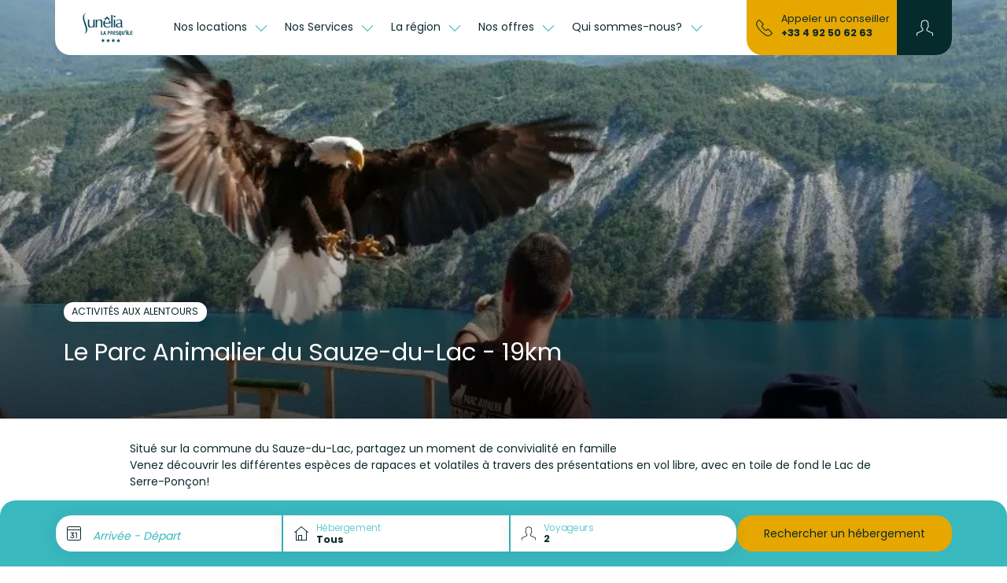

--- FILE ---
content_type: text/html; charset=UTF-8
request_url: https://www.campinglapresquile.com/fr/decouvrir-la-region/le-parc-animalier-du-sauze-du-lac-19km/
body_size: 17397
content:
<!DOCTYPE html>
<html lang="fr">
<head>
    <meta charset="utf-8"/>
    <meta name="viewport"
          content="width=device-width, initial-scale=1, shrink-to-fit=no, viewport-fit=cover"/>
    <title>Parc Animalier du Sauze-du-Lac</title>
    <meta name="description" content="Découvrez le Parc Animalier du Sauze du Lac, un lieu unique pour observer la faune locale dans un cadre naturel exceptionnel.
Rencontrez des animaux de montagne, des espèces rares et profitez de moments d&#039;émerveillement en famille au cœur des Alpes."/>
                                    <link
            href="https://www.campinglapresquile.com/fr/decouvrir-la-region/le-parc-animalier-du-sauze-du-lac-19km/"
            rel="canonical">
    
                                        <link href="https://www.campinglapresquile.com/fr/decouvrir-la-region/le-parc-animalier-du-sauze-du-lac-19km/" hreflang="x-default" rel="alternate">
                        <link href="https://www.campinglapresquile.com/fr/decouvrir-la-region/le-parc-animalier-du-sauze-du-lac-19km/" hreflang="fr" rel="alternate">
                                            <link href="https://www.campinglapresquile.com/en/discover-the-region/sauze-du-lac-animal-park-19km/" hreflang="en" rel="alternate">
                                            <link href="https://www.campinglapresquile.com/nl/decouvrir-la-region/dierenpark-sauze-du-lac-19km/" hreflang="nl" rel="alternate">
                    <meta property="og:title"
          content="Parc Animalier du Sauze-du-Lac"/>
    <meta property="og:type" content="website"/>
    <meta property="og:site_name" content="Sunêlia"/>
            <meta property="og:url" content="https://www.campinglapresquile.com/fr/decouvrir-la-region/le-parc-animalier-du-sauze-du-lac-19km/"/>
                <meta property="og:description" content="Découvrez le Parc Animalier du Sauze du Lac, un lieu unique pour observer la faune locale dans un cadre naturel exceptionnel.
Rencontrez des animaux de montagne, des espèces rares et profitez de moments d&#039;émerveillement en famille au cœur des Alpes."/>
                            <meta property="og:image" content="https://www.campinglapresquile.com/fr/images/1705418530/landscape-large/1683027979620855b0a2c-84d2-41d1-99a7-30d2d1e9127-jpg.jpg"/>
                                    <meta property="og:locale" content="fr"/>
                                <meta property="og:locale:alternate" content="en"/>
                                <meta property="og:locale:alternate" content="nl"/>
                    <meta property="twitter:card" content="summary_large_image"/>
            <meta property="twitter:url" content="https://www.campinglapresquile.com/fr/decouvrir-la-region/le-parc-animalier-du-sauze-du-lac-19km/"/>
        <meta property="twitter:title"
          content="Parc Animalier du Sauze-du-Lac"/>
            <meta property="twitter:description" content="Découvrez le Parc Animalier du Sauze du Lac, un lieu unique pour observer la faune locale dans un cadre naturel exceptionnel.
Rencontrez des animaux de montagne, des espèces rares et profitez de moments d&#039;émerveillement en famille au cœur des Alpes."/>
                <meta property="twitter:image" content="https://www.campinglapresquile.com/fr/images/1705418530/landscape-large/1683027979620855b0a2c-84d2-41d1-99a7-30d2d1e9127-jpg.jpg"/>
    
    <!-- Livewire Styles --><style >[wire\:loading][wire\:loading], [wire\:loading\.delay][wire\:loading\.delay], [wire\:loading\.inline-block][wire\:loading\.inline-block], [wire\:loading\.inline][wire\:loading\.inline], [wire\:loading\.block][wire\:loading\.block], [wire\:loading\.flex][wire\:loading\.flex], [wire\:loading\.table][wire\:loading\.table], [wire\:loading\.grid][wire\:loading\.grid], [wire\:loading\.inline-flex][wire\:loading\.inline-flex] {display: none;}[wire\:loading\.delay\.none][wire\:loading\.delay\.none], [wire\:loading\.delay\.shortest][wire\:loading\.delay\.shortest], [wire\:loading\.delay\.shorter][wire\:loading\.delay\.shorter], [wire\:loading\.delay\.short][wire\:loading\.delay\.short], [wire\:loading\.delay\.default][wire\:loading\.delay\.default], [wire\:loading\.delay\.long][wire\:loading\.delay\.long], [wire\:loading\.delay\.longer][wire\:loading\.delay\.longer], [wire\:loading\.delay\.longest][wire\:loading\.delay\.longest] {display: none;}[wire\:offline][wire\:offline] {display: none;}[wire\:dirty]:not(textarea):not(input):not(select) {display: none;}:root {--livewire-progress-bar-color: #2299dd;}[x-cloak] {display: none !important;}[wire\:cloak] {display: none !important;}</style>

    <link href="/css/mediterranee.css?id=699b1d49bf2e85d3595703ee1a34ccbe" rel="stylesheet" type="text/css"
          media="all"/>
    <link href="/css/app.css?id=1a59e10cb14b6aadd12fad36bf040b93" rel="stylesheet" type="text/css" media="all"/>

    
            <link rel="preconnect" href="https://matomo.sunelia.com"/>
    
    <link href="/fonts/poppins-v20-devanagari_latin_latin-ext-regular.woff2"
          rel="preload" as="font" type="font/woff2" crossorigin/>
    <link href="/fonts/poppins-v20-devanagari_latin_latin-ext-300.woff2"
          rel="preload" as="font" type="font/woff2" crossorigin/>
    <link href="/fonts/poppins-v20-devanagari_latin_latin-ext-500.woff2"
          rel="preload" as="font" type="font/woff2" crossorigin/>
    <link href="/fonts/poppins-v20-devanagari_latin_latin-ext-600.woff2"
          rel="preload" as="font" type="font/woff2" crossorigin/>
    <link href="/fonts/poppins-v20-devanagari_latin_latin-ext-700.woff2"
          rel="preload" as="font" type="font/woff2" crossorigin/>

    <style>
        /* poppins-300 - devanagari_latin_latin-ext */
        @font-face {
            font-display: swap;
            font-family: 'Poppins';
            font-style: normal;
            font-weight: 300;
            src: url(/fonts/poppins-v20-devanagari_latin_latin-ext-300.woff2) format('woff2'), /* Chrome 36+, Opera 23+, Firefox 39+ */ url(/fonts/poppins-v20-devanagari_latin_latin-ext-300.woff) format('woff'); /* Chrome 5+, Firefox 3.6+, IE 9+, Safari 5.1+ */
        }

        /* poppins-regular - devanagari_latin_latin-ext */
        @font-face {
            font-display: swap;
            font-family: 'Poppins';
            font-style: normal;
            font-weight: 400;
            src: url(/fonts/poppins-v20-devanagari_latin_latin-ext-regular.woff2) format('woff2'), /* Chrome 36+, Opera 23+, Firefox 39+ */ url(/fonts/poppins-v20-devanagari_latin_latin-ext-regular.woff) format('woff'); /* Chrome 5+, Firefox 3.6+, IE 9+, Safari 5.1+ */
        }

        /* poppins-500 - devanagari_latin_latin-ext */
        @font-face {
            font-display: swap;
            font-family: 'Poppins';
            font-style: normal;
            font-weight: 500;
            src: url(/fonts/poppins-v20-devanagari_latin_latin-ext-500.woff2) format('woff2'), /* Chrome 36+, Opera 23+, Firefox 39+ */ url(/fonts/poppins-v20-devanagari_latin_latin-ext-500.woff) format('woff'); /* Chrome 5+, Firefox 3.6+, IE 9+, Safari 5.1+ */
        }

        /* poppins-600 - devanagari_latin_latin-ext */
        @font-face {
            font-display: swap;
            font-family: 'Poppins';
            font-style: normal;
            font-weight: 600;
            src: url(/fonts/poppins-v20-devanagari_latin_latin-ext-600.woff2) format('woff2'), /* Chrome 36+, Opera 23+, Firefox 39+ */ url(/fonts/poppins-v20-devanagari_latin_latin-ext-600.woff) format('woff'); /* Chrome 5+, Firefox 3.6+, IE 9+, Safari 5.1+ */
        }

        /* poppins-700 - devanagari_latin_latin-ext */
        @font-face {
            font-display: swap;
            font-family: 'Poppins';
            font-style: normal;
            font-weight: 700;
            src: url(/fonts/poppins-v20-devanagari_latin_latin-ext-700.woff2) format('woff2'), /* Chrome 36+, Opera 23+, Firefox 39+ */ url(/fonts/poppins-v20-devanagari_latin_latin-ext-700.woff) format('woff'); /* Chrome 5+, Firefox 3.6+, IE 9+, Safari 5.1+ */
        }
    </style>

                        <script type="application/ld+json">
            {"@context":"https:\/\/schema.org","@type":"BreadcrumbList","name":"Breadcrumb","itemListElement":[{"@type":"ListItem","position":1,"name":"Accueil","item":"https:\/\/www.campinglapresquile.com\/fr\/"},{"@type":"ListItem","position":2,"name":"D\u00e9couvrir la r\u00e9gion","item":"https:\/\/www.campinglapresquile.com\/fr\/decouvrir-la-region\/"},{"@type":"ListItem","position":3,"name":"Le Parc Animalier du Sauze-du-Lac - 19km"}]}
        </script>
                                

    <script>
        window.RECAPTCHA_KEY = 'NkxlX3Rqb2VBQUFBQUc5YmxBaXNYQWhjVERtVjFQNmVMTE40eVpacg==';
        window.REMAILME_KEY = 'ZjJhMjczNGYtNGVmYy00ZmQ5LTgyOTgtZGQ0NjAxOTg4Y2Nk';

        window.SUN_MAIN_COLOR = '#E6A700';
        window.SUN_DEFAULT_COLOR = '#0C2A2D';
        window.SUN_ACCENT_COLOR = '#39B8BE';

        window.SITE_URL = 'https://www.campinglapresquile.com';
    </script>

            <!-- Google Tag Manager -->
        <script defer>(function (w, d, s, l, i) {
                w[l] = w[l] || [];
                w[l].push({
                    'gtm.start':
                        new Date().getTime(), event: 'gtm.js'
                });
                var f = d.getElementsByTagName(s)[0],
                    j = d.createElement(s), dl = l !== 'dataLayer' ? '&l=' + l : '';
                j.defer = true;
                j.async = false;
                j.src =
                    'https://www.googletagmanager.com/gtm.js?id=' + i + dl;
                f.parentNode.insertBefore(j, f);
            })(window, document, 'script', 'dataLayer', 'GTM-W3FVHQD');
        </script>
        <!-- End Google Tag Manager -->
    
            <!-- Matomo -->
        <script defer>
            var _paq = window._paq = window._paq || [];
            /* tracker methods like "setCustomDimension" should be called before "trackPageView" */
            _paq.push(['trackPageView']);
            _paq.push(['enableLinkTracking']);
            (function () {
                var u = "//matomo.sunelia.com/";
                _paq.push(['setTrackerUrl', u + 'matomo.php']);
                _paq.push(['setSiteId', 5]);
                var d = document, g = d.createElement('script'),
                    s = d.getElementsByTagName('script')[0];
                g.async = true;
                g.src = u + 'matomo.js';
                s.parentNode.insertBefore(g, s);
            })();
        </script>
        <!-- End Matomo Code -->
    
    <link rel="apple-touch-icon" sizes="180x180" href="/apple-touch-icon.png?id=49cca7707f740cb66c7cba3d36683533">
            <link rel="icon" type="image/png" sizes="32x32"
              href="https://www.campinglapresquile.com/fr/images/1672738687/ori/favicon-png.png">
        <link rel="icon" type="image/png" sizes="16x16"
              href="https://www.campinglapresquile.com/fr/images/1672738687/ori/favicon-png.png">
        <link rel="manifest" crossorigin="use-credentials" href="/manifest.json">
    <link rel="mask-icon" href="/safari-pinned-tab.svg?id=1816c44dbbbdb8e4644ff7a72dc833fd" color="#5bbad5">
            <link rel="shortcut icon" href="https://www.campinglapresquile.com/fr/images/1672738677/ori/favicon-ico.ico">
        <meta name="msapplication-TileColor" content="#ffffff">
    <meta name="msapplication-config" content="/browserconfig.xml?id=e4e40b0c82d228add33b5bcfe276a859">
    <meta name="theme-color" content="#ffffff">
    </head>

<body class="page-poi page-with-campsite campsite-website searchbar-shown">

        <link rel="preload" href="/css/blocks.css?id=0746ae562d3c1a20340ed2c59f580878" as="style"
              onload="this.onload=null;this.rel='stylesheet'">
        <noscript>
            <link rel="stylesheet" href="/css/blocks.css?id=0746ae562d3c1a20340ed2c59f580878">
        </noscript>
                <iframe src="https://business.secureholiday.net/redirection/establishment/statsCTL?mo=1913&nc_sh=3953"
                style="visibility:hidden; display: block; width: 0; height: 0;">
        </iframe>
                <link rel="preload"
                  href="/css/blocks/block-slider.css?id=86eedac6541762ac72174af71487b2a9"
                  as="style"
                  onload="this.onload=null;this.rel='stylesheet'"/>
            <noscript>
                <link rel="stylesheet" href="/css/blocks/block-slider.css?id=86eedac6541762ac72174af71487b2a9">
            </noscript>
        
<!-- Google Tag Manager (noscript) -->
<noscript>
    <iframe
        src="https://www.googletagmanager.com/ns.html?id=GTM-W3FVHQD"
        height="0" width="0" style="display:none;visibility:hidden"
        title="Google Tag Manager"></iframe>
</noscript>
<!-- End Google Tag Manager (noscript) -->

<!-- SVG Includes -->
<svg role="img" aria-hidden="true" xmlns="http://www.w3.org/2000/svg" xmlns:xlink="http://www.w3.org/1999/xlink" width="48" height="48" style="position:absolute;width:0;height:0;overflow:hidden"><symbol id="sunLoading" style="margin:auto;display:block;shape-rendering:auto;animation-play-state:running;animation-delay:0s" viewBox="0 0 100 100" preserveAspectRatio="xMidYMid" class="sun-loading-svg"><circle cx="50" cy="50" r="0" fill="none" stroke="#000" stroke-width="2" style="animation-play-state:running;animation-delay:0s;stroke:var(--sun-main-color, #000000)"><animate attributeName="r" repeatCount="indefinite" dur="1s" values="0;40" keyTimes="0;1" keySplines="0 0.2 0.8 1" calcMode="spline" begin="0s"/><animate attributeName="opacity" repeatCount="indefinite" dur="1s" values="1;0" keyTimes="0;1" keySplines="0.2 0 0.8 1" calcMode="spline" begin="0s"/></circle><circle cx="50" cy="50" r="0" fill="none" stroke="#666" stroke-width="2" style="animation-play-state:running;animation-delay:0s;stroke:var(--sun-accent-color, #666666)"><animate attributeName="r" repeatCount="indefinite" dur="1s" values="0;40" keyTimes="0;1" keySplines="0 0.2 0.8 1" calcMode="spline" begin="-0.5s"/><animate attributeName="opacity" repeatCount="indefinite" dur="1s" values="1;0" keyTimes="0;1" keySplines="0.2 0 0.8 1" calcMode="spline" begin="-0.5s"/></circle></symbol><use class="sun-loading" xlink:href="#sunLoading"/></svg>

<!-- End SVG Includes -->

<div wire:snapshot="{&quot;data&quot;:{&quot;couldRedirect&quot;:null,&quot;userLanguage&quot;:null,&quot;currentLanguage&quot;:null,&quot;pageId&quot;:4973},&quot;memo&quot;:{&quot;id&quot;:&quot;D6zxRR6XAyIpht0Rk7UF&quot;,&quot;name&quot;:&quot;user.language-redirect&quot;,&quot;path&quot;:&quot;fr\/decouvrir-la-region\/le-parc-animalier-du-sauze-du-lac-19km&quot;,&quot;method&quot;:&quot;GET&quot;,&quot;children&quot;:[],&quot;scripts&quot;:[],&quot;assets&quot;:[],&quot;lazyLoaded&quot;:false,&quot;lazyIsolated&quot;:true,&quot;errors&quot;:[],&quot;locale&quot;:&quot;fr&quot;},&quot;checksum&quot;:&quot;5f34b39fbb4611bb8fda36ef86cdc7bb183317ca5d11c852c544bd06c214bfab&quot;}" wire:effects="{&quot;listeners&quot;:[&quot;checkLanguage&quot;,&quot;saveLangRedirection&quot;]}" wire:id="D6zxRR6XAyIpht0Rk7UF" x-intersect="$wire.__lazyLoad(&#039;[base64]&#039;)"></div>

    <nav class="navbar navbar-light">
    <div class="container no-gutters background-rendering">
        <div class="header-left navbar-expand-lg" x-data="{ show: false }">
                            <div class="container-menu-icon">
                    <button class="navbar-toggler" type="button"
                            @click="show = !show"
                            aria-label="Open menu"
                            aria-controls="menuSunelia"
                            aria-expanded="false">
                        <svg role="img" aria-hidden="true" class="icon sun-fill-default-color s200"><use href="/icons.svg#icon-Sunelia_Information"></use></svg>
                        <span>MENU</span>
                    </button>
                </div>
            
                                        <a href="https://www.campinglapresquile.com/fr/"
                   aria-label="La Presqu&#039;île"
                   class="navbar-brand">
                    <img src="https://www.campinglapresquile.com/fr/images/1672998847/ori-xs/logo-sunelia-la-presqu-i-le-2022-png.webp"
                         alt=""
                          width="150"                           height="75"                          class="logo"/>
                </a>
            
                            <div class="navbar-collapse" id="menuSunelia"
                     :class="show ? 'show' : ''">
                    <div class="dropdown header-lang-menu">
                                                    <button type="button"
                                    class="dropdown-toggle lang-menu-link"
                                    data-bs-toggle="dropdown">
                            <span
                                class="sun-text-accent-color">Langue</span>
                                <span class="text-uppercase sun-text-default-color">
                            fr
                            <em class="sprite-flags-fr"></em>
                        </span>
                            </button>
                            <ul class="dropdown-menu sun-text-default-color">
                                                                                            <li x-data="{ url: 'https://www.campinglapresquile.com/en/discover-the-region/sauze-du-lac-animal-park-19km/' }">
                    <a href="https://www.campinglapresquile.com/en/discover-the-region/sauze-du-lac-animal-park-19km/"
                       class="dropdown-item dropdown-item-lang"
                       @click="Livewire.dispatch('saveLangRedirection', [ { lang:'en' } ]);">
                        <span>Anglais</span>
                        <em class="sprite-flags-en"></em>
                    </a>
                </li>
                                                <li x-data="{ url: 'https://www.campinglapresquile.com/nl/decouvrir-la-region/dierenpark-sauze-du-lac-19km/' }">
                    <a href="https://www.campinglapresquile.com/nl/decouvrir-la-region/dierenpark-sauze-du-lac-19km/"
                       class="dropdown-item dropdown-item-lang"
                       @click="Livewire.dispatch('saveLangRedirection', [ { lang:'nl' } ]);">
                        <span>Néerlandais</span>
                        <em class="sprite-flags-nl"></em>
                    </a>
                </li>
                                                    </ul>
                                            </div>
                    <div>
                        <ul class="navbar-nav">
                                                            <li class="nav-item dropdown">
                    <button type="button"
                    class="nav-link dropdown-toggle"
                    role="button"
                    data-bs-toggle="dropdown"
                    aria-expanded="false">
                Nos  locations
            </button>
            <ul class="dropdown-menu">
                <li class="dropdown-item dropdown submenu">
                        <button type="button" class="dropdown-toggle" role="button" data-bs-toggle="dropdown" aria-expanded="false">
                Nos hébergements
            </button>
            <ul class="dropdown-menu">
                <li class="dropdown-item">
                        <a href="/fr/hebergements/">
                Tous nos hébergements
            </a>
        </li>
                <li class="dropdown-item">
                        <a href="/fr/hebergements/chalets-pas-cher/">
                Notre Gamme Confort
            </a>
        </li>
                <li class="dropdown-item">
                        <a href="/fr/hebergements/mobil-home-familial-equipe-et-climatise/">
                Notre Gamme Prestige
            </a>
        </li>
                <li class="dropdown-item">
                        <a href="/fr/hebergements/mobil-home-haut-de-gamme-en-bord-de-lac-de-serre-poncon/">
                Notre Gamme Luxe
            </a>
        </li>
                </ul>
        </li>
                <li class="dropdown-item dropdown submenu">
                            <svg role="img" aria-hidden="true" class="icon is-new"><use href="/icons.svg#icon-Sunelia_BadgeNew"></use></svg>
                        <button type="button" class="dropdown-toggle" role="button" data-bs-toggle="dropdown" aria-expanded="false">
                Nos hébergements Insolites
            </button>
            <ul class="dropdown-menu">
                <li class="dropdown-item">
                        <a href="/fr/des-hebergements-insolites/">
                Expérience insolite
            </a>
        </li>
                <li class="dropdown-item">
                        <a href="/fr/des-hebergements-insolites/toue-cabanee-du-lac-ecolabellisee-serre-poncon-hautes-alpes-insolite/">
                Les Toues Cabanées
            </a>
        </li>
                <li class="dropdown-item">
                        <a href="/fr/des-hebergements-insolites/hebergements-ecoresponsables/">
                Nos Ecolodges
            </a>
        </li>
                </ul>
        </li>
                <li class="dropdown-item dropdown submenu">
                        <button type="button" class="dropdown-toggle" role="button" data-bs-toggle="dropdown" aria-expanded="false">
                Nos Emplacements
            </button>
            <ul class="dropdown-menu">
                <li class="dropdown-item">
                        <a href="/fr/hebergements/emplacements/">
                Tous nos emplacements
            </a>
        </li>
                <li class="dropdown-item">
                        <a href="/fr/hebergements/nos-emplacements-de-camping/nos-emplacements-nus-en-bord-de-lac/">
                Nos emplacements nus
            </a>
        </li>
                <li class="dropdown-item">
                        <a href="/fr/hebergements/emplacements/nos-emplacements-de-camping-amenages-en-bord-de-lac/">
                Nos emplacements aménagés
            </a>
        </li>
                </ul>
        </li>
                </ul>
            </li>
                                                            <li class="nav-item dropdown">
                    <button type="button"
                    class="nav-link dropdown-toggle"
                    role="button"
                    data-bs-toggle="dropdown"
                    aria-expanded="false">
                Nos Services
            </button>
            <ul class="dropdown-menu">
                <li class="dropdown-item">
                        <a href="/fr/les-services-du-camping/" target=_blank>
                Nos Services
            </a>
        </li>
                <li class="dropdown-item dropdown submenu">
                        <button type="button" class="dropdown-toggle" role="button" data-bs-toggle="dropdown" aria-expanded="false">
                Notre parc aquatique
            </button>
            <ul class="dropdown-menu">
                <li class="dropdown-item">
                        <a href="/fr/les-services-du-camping/notre-parc-aquatique/">
                Nos espaces aquatiques
            </a>
        </li>
                <li class="dropdown-item">
                        <a href="/fr/les-services-du-camping/notre-parc-aquatique/notre-plage-privee-avec-acces-direct-au-lac/">
                Un accès direct au lac de Serre-Ponçon
            </a>
        </li>
                </ul>
        </li>
                <li class="dropdown-item dropdown submenu">
                        <button type="button" class="dropdown-toggle" role="button" data-bs-toggle="dropdown" aria-expanded="false">
                Nos Restaurants
            </button>
            <ul class="dropdown-menu">
                <li class="dropdown-item">
                        <a href="/fr/les-services-du-camping/restauration-les-pieds-dans-l-eau/">
                Restaurant Mr Marcel
            </a>
        </li>
                <li class="dropdown-item">
                        <a href="/fr/les-services-du-camping/restauration-les-pieds-dans-l-eau/la-paillote-du-lac/">
                La Paillote du Lac
            </a>
        </li>
                </ul>
        </li>
                <li class="dropdown-item">
                        <a href="/fr/les-services-du-camping/service-de-pain-et-epicerie/">
                Service de Pain et Formules Petit Déj
            </a>
        </li>
                <li class="dropdown-item">
                        <a href="/fr/les-services-du-camping/le-mini-club-sunelia-des-activites-amusantes-et-educatives-pour-les-enfants/">
                Sunny Club 5-12 ans
            </a>
        </li>
                <li class="dropdown-item">
                        <a href="/fr/les-services-du-camping/nos-animations/">
                Nos animations
            </a>
        </li>
                <li class="dropdown-item">
                        <a href="/fr/les-services-du-camping/les-activites-sur-le-camping/">
                Les activités depuis camping
            </a>
        </li>
                <li class="dropdown-item">
                            <svg role="img" aria-hidden="true" class="icon is-new"><use href="/icons.svg#icon-Sunelia_BadgeNew"></use></svg>
                        <a href="/fr/les-services-du-camping/location-paddle-canoe/">
                Location de matériel nautique
            </a>
        </li>
                </ul>
            </li>
                                                            <li class="nav-item dropdown">
                    <button type="button"
                    class="nav-link dropdown-toggle"
                    role="button"
                    data-bs-toggle="dropdown"
                    aria-expanded="false">
                La région
            </button>
            <ul class="dropdown-menu">
                <li class="dropdown-item">
                        <a href="/fr/decouvrir-la-region/">
                Découvrir la région
            </a>
        </li>
                <li class="dropdown-item">
                        <a href="/fr/decouvrir-la-region/le-top-10-des-choses-a-faire-autour-du-lac-de-serre-poncon/">
                Le top 10 autour de Serre-Ponçon
            </a>
        </li>
                <li class="dropdown-item">
                        <a href="/fr/activites-alentours/">
                Les Activités Nature autour du lac
            </a>
        </li>
                </ul>
            </li>
                                                            <li class="nav-item dropdown">
                    <button type="button"
                    class="nav-link dropdown-toggle"
                    role="button"
                    data-bs-toggle="dropdown"
                    aria-expanded="false">
                Nos offres
            </button>
            <ul class="dropdown-menu">
                <li class="dropdown-item">
                        <a href="/fr/mes-offres-et-avantages/nos-offres-exclusives/">
                Nos Offres
            </a>
        </li>
                <li class="dropdown-item">
                        <a href="/fr/mes-offres-et-avantages/nos-offres-exclusives/nos-cheques-et-bons-cadeaux-camping-sunelia-la-presqu-ile/">
                Bons cadeaux
            </a>
        </li>
                </ul>
            </li>
                                                            <li class="nav-item dropdown">
                    <button type="button"
                    class="nav-link dropdown-toggle"
                    role="button"
                    data-bs-toggle="dropdown"
                    aria-expanded="false">
                Qui sommes-nous?
            </button>
            <ul class="dropdown-menu">
                <li class="dropdown-item">
                        <a href="/fr/l-equipe-du-camping-la-presqu-ile-dans-les-hautes-alpes/">
                Notre équipe
            </a>
        </li>
                <li class="dropdown-item">
                        <a href="/fr/nos-actions-environnementales/">
                Nos actions environnementales
            </a>
        </li>
                <li class="dropdown-item">
                        <a href="/fr/questions-frequentes-camping-sunelia-la-presqu-ile/">
                Foire aux questions
            </a>
        </li>
                <li class="dropdown-item">
                        <a href="/fr/recrutement/">
                Recrutement
            </a>
        </li>
                <li class="dropdown-item">
                        <a href="https://acrobat.adobe.com/id/urn:aaid:sc:EU:860b7184-e4c2-4a4f-bde0-76521db35951">
                Plan du Camping
            </a>
        </li>
                <li class="dropdown-item">
                        <a href="/fr/l-equipe-du-camping-la-presqu-ile-dans-les-hautes-alpes/sunelia-vacances-et-programme-de-fidelite/">
                La Marque Sunêlia
            </a>
        </li>
                <li class="dropdown-item">
                        <a href="/fr/formulaire-de-contact/">
                Contactez-vous
            </a>
        </li>
                </ul>
            </li>
                                                                                    </ul>
                        <div class="container-subheader">
                            <ul>
                        <li>
                <a href="/fr/conditions-generales-de-vente/">
                    Conditions générales de vente
                </a>
            </li>
                                <li>
                <a href="/fr/mentions-legales/">
                    Mentions légales
                </a>
            </li>
                                <li>
                <a href="/fr/plan-du-site/">
                    Plan du site
                </a>
            </li>
                                <li>
                <a href="https://acrobat.adobe.com/id/urn:aaid:sc:EU:860b7184-e4c2-4a4f-bde0-76521db35951">
                    Plan du camping
                </a>
            </li>
                                <li>
                <a href="/fr/recrutement/">
                    Recrutement
                </a>
            </li>
                                <li>
                <a href="/fr/inscription-a-la-newsletter/">
                    Inscription newsletter
                </a>
            </li>
            </ul>
                        </div>
                    </div>

                    <button type="button"
                            id="menuSuneliaClose"
                            class="collapse-close dropdownMenuClose"
                            @click="show = !show"
                            aria-label="Close menu"
                            aria-expanded="false"
                            aria-controls="menuSunelia">
                        <svg role="img" aria-hidden="true" class="icon sun-fill-default-color"><use href="/icons.svg#icon-Sunelia_Close"></use></svg>
                    </button>
                </div>
                    </div>
        <div wire:snapshot="{&quot;data&quot;:{&quot;ready&quot;:false,&quot;hideMyAccount&quot;:false,&quot;email&quot;:&quot;&quot;,&quot;password&quot;:&quot;&quot;,&quot;pageId&quot;:4973,&quot;campsiteId&quot;:null,&quot;arrivalDate&quot;:&quot;&quot;,&quot;arrivalDateTimestamp&quot;:&quot;&quot;,&quot;departureDateTimestamp&quot;:&quot;&quot;,&quot;hostingType&quot;:&quot;all&quot;,&quot;travelers&quot;:0,&quot;nbAdults&quot;:2,&quot;nbChildren12to17&quot;:0,&quot;nbChildren6to11&quot;:0,&quot;nbChildren4to5&quot;:0,&quot;nbChildren0to3&quot;:0,&quot;petAllowed&quot;:null,&quot;airConditioning&quot;:null,&quot;minBedroom&quot;:null,&quot;maxBedroom&quot;:null,&quot;minBathroom&quot;:null,&quot;maxBathroom&quot;:null,&quot;sort&quot;:&quot;relevance&quot;,&quot;filters&quot;:&quot;&quot;,&quot;tagFilters&quot;:[[],{&quot;s&quot;:&quot;arr&quot;}],&quot;searchAutocomplete&quot;:[[],{&quot;s&quot;:&quot;arr&quot;}],&quot;hostingRanges&quot;:[[],{&quot;s&quot;:&quot;arr&quot;}],&quot;hostingDistricts&quot;:[[],{&quot;s&quot;:&quot;arr&quot;}]},&quot;memo&quot;:{&quot;id&quot;:&quot;kwGVilbgvzvnkgwQN3BR&quot;,&quot;name&quot;:&quot;user.user-menu&quot;,&quot;path&quot;:&quot;fr\/decouvrir-la-region\/le-parc-animalier-du-sauze-du-lac-19km&quot;,&quot;method&quot;:&quot;GET&quot;,&quot;children&quot;:[],&quot;scripts&quot;:[],&quot;assets&quot;:[],&quot;lazyLoaded&quot;:false,&quot;lazyIsolated&quot;:true,&quot;errors&quot;:[],&quot;locale&quot;:&quot;fr&quot;},&quot;checksum&quot;:&quot;e0b04c7652a052b2d5665cc9f17c0b8835373045f2171dda1d2923edc85aec22&quot;}" wire:effects="{&quot;listeners&quot;:[&quot;loadUser&quot;]}" wire:id="kwGVilbgvzvnkgwQN3BR" x-intersect="$wire.__lazyLoad(&#039;[base64]&#039;)"></div>    </div>
</nav>

    <header>
        
                    <picture class="header-image ">
            <source media="(max-width: 575.98px)"
                type="image/webp"
                srcset="https://www.campinglapresquile.com/fr/images/1705418530/portrait-large/1683027979620855b0a2c-84d2-41d1-99a7-30d2d1e9127-jpg.webp 570w,
                        https://www.campinglapresquile.com/fr/images/1705418530/portrait-medium/1683027979620855b0a2c-84d2-41d1-99a7-30d2d1e9127-jpg.webp 380w">
        <source media="(max-width: 575.98px)"
                type="image/jpeg"
                srcset="https://www.campinglapresquile.com/fr/images/1705418530/portrait-large/1683027979620855b0a2c-84d2-41d1-99a7-30d2d1e9127-jpg.jpg 570w,
                        https://www.campinglapresquile.com/fr/images/1705418530/portrait-medium/1683027979620855b0a2c-84d2-41d1-99a7-30d2d1e9127-jpg.jpg 380w">
                <source media="(min-width: 576px) and (max-width: 1399.98px)"
                type="image/webp"
                srcset="https://www.campinglapresquile.com/fr/images/1705418530/univisium-large/1683027979620855b0a2c-84d2-41d1-99a7-30d2d1e9127-jpg.webp 1440w,
                        https://www.campinglapresquile.com/fr/images/1705418530/univisium-medium/1683027979620855b0a2c-84d2-41d1-99a7-30d2d1e9127-jpg.webp 960w,
                        https://www.campinglapresquile.com/fr/images/1705418530/univisium-small/1683027979620855b0a2c-84d2-41d1-99a7-30d2d1e9127-jpg.webp 480w">
        <source media="(min-width: 576px) and (max-width: 1399.98px)"
                type="image/jpeg"
                srcset="https://www.campinglapresquile.com/fr/images/1705418530/univisium-large/1683027979620855b0a2c-84d2-41d1-99a7-30d2d1e9127-jpg.jpg 1440w,
                        https://www.campinglapresquile.com/fr/images/1705418530/univisium-medium/1683027979620855b0a2c-84d2-41d1-99a7-30d2d1e9127-jpg.jpg 960w,
                        https://www.campinglapresquile.com/fr/images/1705418530/univisium-small/1683027979620855b0a2c-84d2-41d1-99a7-30d2d1e9127-jpg.jpg 480w">
        <source media="(min-width: 1400px)"
                type="image/webp"
                srcset="https://www.campinglapresquile.com/fr/images/1705418530/ultrawide-large/1683027979620855b0a2c-84d2-41d1-99a7-30d2d1e9127-jpg.webp 1920w,
                        https://www.campinglapresquile.com/fr/images/1705418530/ultrawide-medium/1683027979620855b0a2c-84d2-41d1-99a7-30d2d1e9127-jpg.webp 1440w">
        <source media="(min-width: 1400px)"
                type="image/jpeg"
                srcset="https://www.campinglapresquile.com/fr/images/1705418530/ultrawide-large/1683027979620855b0a2c-84d2-41d1-99a7-30d2d1e9127-jpg.jpg 1920w,
                        https://www.campinglapresquile.com/fr/images/1705418530/ultrawide-medium/1683027979620855b0a2c-84d2-41d1-99a7-30d2d1e9127-jpg.jpg 1440w">
        <img src="https://www.campinglapresquile.com/fr/images/1705418530/univisium-large/1683027979620855b0a2c-84d2-41d1-99a7-30d2d1e9127-jpg.jpg"
         alt=""
         fetchpriority="high">
</picture>
        
        <div class="header header-gradient-background">
                            <div class="container">
                    <div>
                                                                            <div class="poi-categories">
                    <div class="poi-category">
                <span>Activités aux alentours</span>
            </div>
            </div>
                                                                        <h1 class="page-title">Le Parc Animalier du Sauze-du-Lac - 19km</h1>
                                                                    </div>
                </div>
                    </div>
    </header>


    
<main class="">
                    <div class="main-content">
                    <div class="container no-gutters">
                <div class="container">
                    <div class="small-container">
                        
                        
                        
                                                                                    <div class="inner-container description">
                                    <div>Situ&eacute; sur la commune du Sauze-du-Lac, partagez un moment de convivialit&eacute; en famille</div>
<div>Venez d&eacute;couvrir les diff&eacute;rentes esp&egrave;ces de rapaces et volatiles &agrave; travers des pr&eacute;sentations en vol libre, avec en toile de fond le Lac de Serre-Pon&ccedil;on!</div>
<div>&nbsp;</div>
<div><span style="color: rgb(0, 128, 0);"><strong>Ouvert d&egrave;s le 6 avril 2024</strong></span> de 10h30 &agrave; 18h jusqu'&agrave; mi-septembre (appelez au pr&eacute;alable le parc; certains jours ferm&eacute;s en mai et juin</div>
<div>- Nourrissage des marmottes et des renards</div>
<div>- Pr&eacute;sentation des rapaces en vol libre (aigles, hiboux, chouettes, vautours...)</div>
<div>- Rencontre avec les soigneurs animaliers</div>
<div>- Observation des animaux de la ferme, chiens-loups et marmottes</div>
<div>&nbsp;</div>
<div>Renseignements et r&eacute;servations: <span style="color: rgb(57, 184, 190);"><strong>07.61.26.32.00</strong></span></div>
<div><strong><span style="color: rgb(57, 184, 190);"><a style="color: rgb(57, 184, 190);" href="https://www.parcanimalierdeserreponcon.com">https://www.parcanimalierdeserreponcon.com</a></span></strong></div>
<div><span style="color: rgb(0, 128, 0);">contact@parcanimalierdeserreponcon.com</span></div>
<div>&nbsp;</div>
                                </div>
                                                                        </div>
                </div>
            </div>
        
        
        
        
                    <div class="blocks">
                                    <div class="block block-slider nav-top-right" id="bloc-0">
        <div class="container no-gutters">
            <div class="container sun-radius background-white">
                <div class="inner-container">
                    <div class="swiper style3 with-title"
                         data-slides-per-view-xl="5"
                         data-slides-per-view-lg="4"
                         data-slides-per-view-md="3"
                         data-slides-per-view-sm="2"
                         data-slides-per-view-xs="1.5"
                         data-space-between="32"
                         data-center-slides="1"
                         data-loop="false"
                         data-auto-height="true"
                         data-enabled="true"
                    >
                        <div class="throbber">
    <svg role="img" aria-hidden="true" class="sun-loading" aria-label="Loading"><use href="#sunLoading"></use></svg>
</div>

                        <h2 class="align-center">
        Découvrir nos services
    </h2>

                        <div
                            class="swiper-wrapper swiper-loading ">
                                                            <div class="swiper-slide">
                                                                            <div class="block-content-image">
                                                                                                                                                <a class="img-container"
                                                       href="https://www.campinglapresquile.com/fr/les-services-du-camping/restauration-les-pieds-dans-l-eau/"
                                                       target="_self"
                                                       aria-label="Restauration &quot; Monsieur Marcel&quot;, les pieds dans l&#039;eau"
                                                    >
                                                        <picture class="">
                <source type="image/webp"
                    sizes="(max-width: 576px) 67vw, (max-width: 768px) 50vw, (max-width: 992px) 33vw, (max-width: 1400px) 25vw, 20vw"
                    srcset="https://www.campinglapresquile.com/fr/images/1760622835/portrait-large/photo-reception-jpg.webp 570w,
                            https://www.campinglapresquile.com/fr/images/1760622835/portrait-medium/photo-reception-jpg.webp 380w,
                            https://www.campinglapresquile.com/fr/images/1760622835/portrait-small/photo-reception-jpg.webp 190w">
            <source type="image/jpeg"
                    sizes="(max-width: 576px) 67vw, (max-width: 768px) 50vw, (max-width: 992px) 33vw, (max-width: 1400px) 25vw, 20vw"
                    srcset="https://www.campinglapresquile.com/fr/images/1760622835/portrait-large/photo-reception-jpg.jpg 570w,
                            https://www.campinglapresquile.com/fr/images/1760622835/portrait-medium/photo-reception-jpg.jpg 380w,
                            https://www.campinglapresquile.com/fr/images/1760622835/portrait-small/photo-reception-jpg.jpg 190w">
            <img alt=""
                 width="380"
                 height="480"
                 loading="lazy"
                 fetchpriority="low"
                 src="https://www.campinglapresquile.com/fr/images/1760622835/portrait-medium/photo-reception-jpg.jpg"
                 class="ratio-portrait"
            />
            </picture>
                                                                                                            </a>
                                                                                                                                    </div>
                                    
                                                                            <div class="container">
                                            <h3 class="title">
                    <a href="https://www.campinglapresquile.com/fr/les-services-du-camping/restauration-les-pieds-dans-l-eau/"
               target="_self"
               class="stretched-link">
                Restauration " Monsieur Marcel", les pieds dans l'eau
            </a>
            </h3>


                                            
                                            
                                            
                                            <div class="description">
                                            <div>
    
</div>
                                            </div>

                                            
                                                                                    </div>
                                    
                                                                    </div>
                                                            <div class="swiper-slide">
                                                                            <div class="block-content-image">
                                                                                                                                                <a class="img-container"
                                                       href="https://www.campinglapresquile.com/fr/les-services-du-camping/le-mini-club-sunelia-des-activites-amusantes-et-educatives-pour-les-enfants/"
                                                       target="_self"
                                                       aria-label="Mini-Club Sunêlia"
                                                    >
                                                        <picture class="">
                <source type="image/webp"
                    sizes="(max-width: 576px) 67vw, (max-width: 768px) 50vw, (max-width: 992px) 33vw, (max-width: 1400px) 25vw, 20vw"
                    srcset="https://www.campinglapresquile.com/fr/images/1760622835/portrait-large/photo-reception-jpg.webp 570w,
                            https://www.campinglapresquile.com/fr/images/1760622835/portrait-medium/photo-reception-jpg.webp 380w,
                            https://www.campinglapresquile.com/fr/images/1760622835/portrait-small/photo-reception-jpg.webp 190w">
            <source type="image/jpeg"
                    sizes="(max-width: 576px) 67vw, (max-width: 768px) 50vw, (max-width: 992px) 33vw, (max-width: 1400px) 25vw, 20vw"
                    srcset="https://www.campinglapresquile.com/fr/images/1760622835/portrait-large/photo-reception-jpg.jpg 570w,
                            https://www.campinglapresquile.com/fr/images/1760622835/portrait-medium/photo-reception-jpg.jpg 380w,
                            https://www.campinglapresquile.com/fr/images/1760622835/portrait-small/photo-reception-jpg.jpg 190w">
            <img alt=""
                 width="380"
                 height="480"
                 loading="lazy"
                 fetchpriority="low"
                 src="https://www.campinglapresquile.com/fr/images/1760622835/portrait-medium/photo-reception-jpg.jpg"
                 class="ratio-portrait"
            />
            </picture>
                                                                                                            </a>
                                                                                                                                    </div>
                                    
                                                                            <div class="container">
                                            <h3 class="title">
                    <a href="https://www.campinglapresquile.com/fr/les-services-du-camping/le-mini-club-sunelia-des-activites-amusantes-et-educatives-pour-les-enfants/"
               target="_self"
               class="stretched-link">
                Mini-Club Sunêlia
            </a>
            </h3>


                                            
                                            
                                            
                                            <div class="description">
                                            <div>
    
</div>
                                            </div>

                                            
                                                                                    </div>
                                    
                                                                    </div>
                                                            <div class="swiper-slide">
                                                                            <div class="block-content-image">
                                                                                                                                                <a class="img-container"
                                                       href="https://www.campinglapresquile.com/fr/les-services-du-camping/nos-animations/"
                                                       target="_self"
                                                       aria-label="Nos Animations"
                                                    >
                                                        <picture class="">
                <source type="image/webp"
                    sizes="(max-width: 576px) 67vw, (max-width: 768px) 50vw, (max-width: 992px) 33vw, (max-width: 1400px) 25vw, 20vw"
                    srcset="https://www.campinglapresquile.com/fr/images/1760622835/portrait-large/photo-reception-jpg.webp 570w,
                            https://www.campinglapresquile.com/fr/images/1760622835/portrait-medium/photo-reception-jpg.webp 380w,
                            https://www.campinglapresquile.com/fr/images/1760622835/portrait-small/photo-reception-jpg.webp 190w">
            <source type="image/jpeg"
                    sizes="(max-width: 576px) 67vw, (max-width: 768px) 50vw, (max-width: 992px) 33vw, (max-width: 1400px) 25vw, 20vw"
                    srcset="https://www.campinglapresquile.com/fr/images/1760622835/portrait-large/photo-reception-jpg.jpg 570w,
                            https://www.campinglapresquile.com/fr/images/1760622835/portrait-medium/photo-reception-jpg.jpg 380w,
                            https://www.campinglapresquile.com/fr/images/1760622835/portrait-small/photo-reception-jpg.jpg 190w">
            <img alt=""
                 width="380"
                 height="480"
                 loading="lazy"
                 fetchpriority="low"
                 src="https://www.campinglapresquile.com/fr/images/1760622835/portrait-medium/photo-reception-jpg.jpg"
                 class="ratio-portrait"
            />
            </picture>
                                                                                                            </a>
                                                                                                                                    </div>
                                    
                                                                            <div class="container">
                                            <h3 class="title">
                    <a href="https://www.campinglapresquile.com/fr/les-services-du-camping/nos-animations/"
               target="_self"
               class="stretched-link">
                Nos Animations
            </a>
            </h3>


                                            
                                            
                                            
                                            <div class="description">
                                            <div>
    
</div>
                                            </div>

                                            
                                                                                    </div>
                                    
                                                                    </div>
                                                            <div class="swiper-slide">
                                                                            <div class="block-content-image">
                                                                                                                                                <a class="img-container"
                                                       href="https://www.campinglapresquile.com/fr/les-services-du-camping/notre-parc-aquatique/"
                                                       target="_self"
                                                       aria-label="Notre parc aquatique"
                                                    >
                                                        <picture class="">
                <source type="image/webp"
                    sizes="(max-width: 576px) 67vw, (max-width: 768px) 50vw, (max-width: 992px) 33vw, (max-width: 1400px) 25vw, 20vw"
                    srcset="https://www.campinglapresquile.com/fr/images/1760622835/portrait-large/photo-reception-jpg.webp 570w,
                            https://www.campinglapresquile.com/fr/images/1760622835/portrait-medium/photo-reception-jpg.webp 380w,
                            https://www.campinglapresquile.com/fr/images/1760622835/portrait-small/photo-reception-jpg.webp 190w">
            <source type="image/jpeg"
                    sizes="(max-width: 576px) 67vw, (max-width: 768px) 50vw, (max-width: 992px) 33vw, (max-width: 1400px) 25vw, 20vw"
                    srcset="https://www.campinglapresquile.com/fr/images/1760622835/portrait-large/photo-reception-jpg.jpg 570w,
                            https://www.campinglapresquile.com/fr/images/1760622835/portrait-medium/photo-reception-jpg.jpg 380w,
                            https://www.campinglapresquile.com/fr/images/1760622835/portrait-small/photo-reception-jpg.jpg 190w">
            <img alt=""
                 width="380"
                 height="480"
                 loading="lazy"
                 fetchpriority="low"
                 src="https://www.campinglapresquile.com/fr/images/1760622835/portrait-medium/photo-reception-jpg.jpg"
                 class="ratio-portrait"
            />
            </picture>
                                                                                                            </a>
                                                                                                                                    </div>
                                    
                                                                            <div class="container">
                                            <h3 class="title">
                    <a href="https://www.campinglapresquile.com/fr/les-services-du-camping/notre-parc-aquatique/"
               target="_self"
               class="stretched-link">
                Notre parc aquatique
            </a>
            </h3>


                                            
                                            
                                            
                                            <div class="description">
                                            <div>
    
</div>
                                            </div>

                                            
                                                                                    </div>
                                    
                                                                    </div>
                                                            <div class="swiper-slide">
                                                                            <div class="block-content-image">
                                                                                                                                                <a class="img-container"
                                                       href="https://www.campinglapresquile.com/fr/les-services-du-camping/les-activites-sur-le-camping/"
                                                       target="_self"
                                                       aria-label="Les Activités sur le Camping"
                                                    >
                                                        <picture class="">
                <source type="image/webp"
                    sizes="(max-width: 576px) 67vw, (max-width: 768px) 50vw, (max-width: 992px) 33vw, (max-width: 1400px) 25vw, 20vw"
                    srcset="https://www.campinglapresquile.com/fr/images/1760622835/portrait-large/photo-reception-jpg.webp 570w,
                            https://www.campinglapresquile.com/fr/images/1760622835/portrait-medium/photo-reception-jpg.webp 380w,
                            https://www.campinglapresquile.com/fr/images/1760622835/portrait-small/photo-reception-jpg.webp 190w">
            <source type="image/jpeg"
                    sizes="(max-width: 576px) 67vw, (max-width: 768px) 50vw, (max-width: 992px) 33vw, (max-width: 1400px) 25vw, 20vw"
                    srcset="https://www.campinglapresquile.com/fr/images/1760622835/portrait-large/photo-reception-jpg.jpg 570w,
                            https://www.campinglapresquile.com/fr/images/1760622835/portrait-medium/photo-reception-jpg.jpg 380w,
                            https://www.campinglapresquile.com/fr/images/1760622835/portrait-small/photo-reception-jpg.jpg 190w">
            <img alt=""
                 width="380"
                 height="480"
                 loading="lazy"
                 fetchpriority="low"
                 src="https://www.campinglapresquile.com/fr/images/1760622835/portrait-medium/photo-reception-jpg.jpg"
                 class="ratio-portrait"
            />
            </picture>
                                                                                                            </a>
                                                                                                                                    </div>
                                    
                                                                            <div class="container">
                                            <h3 class="title">
                    <a href="https://www.campinglapresquile.com/fr/les-services-du-camping/les-activites-sur-le-camping/"
               target="_self"
               class="stretched-link">
                Les Activités sur le Camping
            </a>
            </h3>


                                            
                                            
                                            
                                            <div class="description">
                                            <div>
    
</div>
                                            </div>

                                            
                                                                                    </div>
                                    
                                                                    </div>
                                                            <div class="swiper-slide">
                                                                            <div class="block-content-image">
                                                                                                                                                <a class="img-container"
                                                       href="https://www.campinglapresquile.com/fr/les-services-du-camping/location-paddle-canoe/"
                                                       target="_self"
                                                       aria-label="Location paddle &amp; canoë"
                                                    >
                                                        <picture class="">
                <source type="image/webp"
                    sizes="(max-width: 576px) 67vw, (max-width: 768px) 50vw, (max-width: 992px) 33vw, (max-width: 1400px) 25vw, 20vw"
                    srcset="https://www.campinglapresquile.com/fr/images/1760622835/portrait-large/photo-reception-jpg.webp 570w,
                            https://www.campinglapresquile.com/fr/images/1760622835/portrait-medium/photo-reception-jpg.webp 380w,
                            https://www.campinglapresquile.com/fr/images/1760622835/portrait-small/photo-reception-jpg.webp 190w">
            <source type="image/jpeg"
                    sizes="(max-width: 576px) 67vw, (max-width: 768px) 50vw, (max-width: 992px) 33vw, (max-width: 1400px) 25vw, 20vw"
                    srcset="https://www.campinglapresquile.com/fr/images/1760622835/portrait-large/photo-reception-jpg.jpg 570w,
                            https://www.campinglapresquile.com/fr/images/1760622835/portrait-medium/photo-reception-jpg.jpg 380w,
                            https://www.campinglapresquile.com/fr/images/1760622835/portrait-small/photo-reception-jpg.jpg 190w">
            <img alt=""
                 width="380"
                 height="480"
                 loading="lazy"
                 fetchpriority="low"
                 src="https://www.campinglapresquile.com/fr/images/1760622835/portrait-medium/photo-reception-jpg.jpg"
                 class="ratio-portrait"
            />
            </picture>
                                                                                                            </a>
                                                                                                                                    </div>
                                    
                                                                            <div class="container">
                                            <h3 class="title">
                    <a href="https://www.campinglapresquile.com/fr/les-services-du-camping/location-paddle-canoe/"
               target="_self"
               class="stretched-link">
                Location paddle & canoë
            </a>
            </h3>


                                            
                                            
                                            
                                            <div class="description">
                                            <div>
    
</div>
                                            </div>

                                            
                                                                                    </div>
                                    
                                                                    </div>
                                                            <div class="swiper-slide">
                                                                            <div class="block-content-image">
                                                                                                                                                <a class="img-container"
                                                       href="https://www.campinglapresquile.com/fr/les-services-du-camping/service-de-pain-et-epicerie/"
                                                       target="_self"
                                                       aria-label="Service de pain et formule petit déjeuner"
                                                    >
                                                        <picture class="">
                <source type="image/webp"
                    sizes="(max-width: 576px) 67vw, (max-width: 768px) 50vw, (max-width: 992px) 33vw, (max-width: 1400px) 25vw, 20vw"
                    srcset="https://www.campinglapresquile.com/fr/images/1760622835/portrait-large/photo-reception-jpg.webp 570w,
                            https://www.campinglapresquile.com/fr/images/1760622835/portrait-medium/photo-reception-jpg.webp 380w,
                            https://www.campinglapresquile.com/fr/images/1760622835/portrait-small/photo-reception-jpg.webp 190w">
            <source type="image/jpeg"
                    sizes="(max-width: 576px) 67vw, (max-width: 768px) 50vw, (max-width: 992px) 33vw, (max-width: 1400px) 25vw, 20vw"
                    srcset="https://www.campinglapresquile.com/fr/images/1760622835/portrait-large/photo-reception-jpg.jpg 570w,
                            https://www.campinglapresquile.com/fr/images/1760622835/portrait-medium/photo-reception-jpg.jpg 380w,
                            https://www.campinglapresquile.com/fr/images/1760622835/portrait-small/photo-reception-jpg.jpg 190w">
            <img alt=""
                 width="380"
                 height="480"
                 loading="lazy"
                 fetchpriority="low"
                 src="https://www.campinglapresquile.com/fr/images/1760622835/portrait-medium/photo-reception-jpg.jpg"
                 class="ratio-portrait"
            />
            </picture>
                                                                                                            </a>
                                                                                                                                    </div>
                                    
                                                                            <div class="container">
                                            <h3 class="title">
                    <a href="https://www.campinglapresquile.com/fr/les-services-du-camping/service-de-pain-et-epicerie/"
               target="_self"
               class="stretched-link">
                Service de pain et formule petit déjeuner
            </a>
            </h3>


                                            
                                            
                                            
                                            <div class="description">
                                            <div>
    
</div>
                                            </div>

                                            
                                                                                    </div>
                                    
                                                                    </div>
                                                    </div>

                                                    <div class="swiper-pagination"></div>
                                            </div>
                                            <div
                            class="swiper-buttons  ">
                            <div class="swiper-button-next"></div>
                            <div class="swiper-button-prev"></div>
                        </div>
                                    </div>
                            </div>
        </div>
    </div>

                                        <div class="block block-slider nav-top-right" id="bloc-1">
        <div class="container no-gutters">
            <div class="container sun-radius background-dark">
                <div class="inner-container">
                    <div class="swiper style5 with-title"
                         data-slides-per-view-xl="5"
                         data-slides-per-view-lg="4"
                         data-slides-per-view-md="3"
                         data-slides-per-view-sm="2"
                         data-slides-per-view-xs="1.5"
                         data-space-between="16"
                         data-center-slides="1"
                         data-loop="false"
                         data-auto-height="true"
                         data-enabled="true"
                    >
                        <div class="throbber">
    <svg role="img" aria-hidden="true" class="sun-loading" aria-label="Loading"><use href="#sunLoading"></use></svg>
</div>

                        <h2 class="align-center">
        Découvrez votre prochaine destination de vacances
    </h2>

                        <div
                            class="swiper-wrapper swiper-loading ">
                                                            <div class="swiper-slide">
                                                                            <div class="block-content-image">
                                                                                                                                                <span class="img-container">
                                                        <picture class="">
                <source type="image/webp"
                    sizes="(max-width: 576px) 67vw, (max-width: 768px) 50vw, (max-width: 992px) 33vw, (max-width: 1400px) 25vw, 20vw"
                    srcset="https://www.campinglapresquile.com/fr/images/1739287711/landscape-large/hebergement-gamme-confort-jpg.webp 1194w,
                            https://www.campinglapresquile.com/fr/images/1739287711/landscape-medium/hebergement-gamme-confort-jpg.webp 796w,
                            https://www.campinglapresquile.com/fr/images/1739287711/landscape-small/hebergement-gamme-confort-jpg.webp 398w">
            <source type="image/jpeg"
                    sizes="(max-width: 576px) 67vw, (max-width: 768px) 50vw, (max-width: 992px) 33vw, (max-width: 1400px) 25vw, 20vw"
                    srcset="https://www.campinglapresquile.com/fr/images/1739287711/landscape-large/hebergement-gamme-confort-jpg.jpg 1194w,
                            https://www.campinglapresquile.com/fr/images/1739287711/landscape-medium/hebergement-gamme-confort-jpg.jpg 796w,
                            https://www.campinglapresquile.com/fr/images/1739287711/landscape-small/hebergement-gamme-confort-jpg.jpg 398w">
            <img alt=""
                 width="796"
                 height="480"
                 loading="lazy"
                 fetchpriority="low"
                 src="https://www.campinglapresquile.com/fr/images/1739287711/landscape-medium/hebergement-gamme-confort-jpg.jpg"
                 class="ratio-landscape"
            />
            </picture>
                                                                                                                                                                    </span>
                                                                                                                                    </div>
                                    
                                                                            <div class="container">
                                            <h3 class="title">
                    <span>Gamme Confort</span>
            </h3>


                                            
                                            
                                            
                                            <div class="description">
                                            <div>
    <p style="text-align: center;">Le Confort &agrave; budget ma&icirc;tris&eacute;</p>
</div>
                                            </div>

                                                                                            <div class="sub-link button">
        <a class=""
           href="https://www.campinglapresquile.com/fr/hebergements/chalets-pas-cher/"
           target="_self">
            Je découvre la Gamme Confort
            <svg role="img" aria-hidden="true" class="icon"><use href="/icons.svg#icon-Sunelia_FlecheDroite"></use></svg>
        </a>
    </div>
                                            
                                                                                    </div>
                                    
                                                                    </div>
                                                            <div class="swiper-slide">
                                                                            <div class="block-content-image">
                                                                                                                                                <span class="img-container">
                                                        <picture class="">
                <source type="image/webp"
                    sizes="(max-width: 576px) 67vw, (max-width: 768px) 50vw, (max-width: 992px) 33vw, (max-width: 1400px) 25vw, 20vw"
                    srcset="https://www.campinglapresquile.com/fr/images/1739287735/landscape-large/hebergements-gamme-prestige-jpg.webp 1194w,
                            https://www.campinglapresquile.com/fr/images/1739287735/landscape-medium/hebergements-gamme-prestige-jpg.webp 796w,
                            https://www.campinglapresquile.com/fr/images/1739287735/landscape-small/hebergements-gamme-prestige-jpg.webp 398w">
            <source type="image/jpeg"
                    sizes="(max-width: 576px) 67vw, (max-width: 768px) 50vw, (max-width: 992px) 33vw, (max-width: 1400px) 25vw, 20vw"
                    srcset="https://www.campinglapresquile.com/fr/images/1739287735/landscape-large/hebergements-gamme-prestige-jpg.jpg 1194w,
                            https://www.campinglapresquile.com/fr/images/1739287735/landscape-medium/hebergements-gamme-prestige-jpg.jpg 796w,
                            https://www.campinglapresquile.com/fr/images/1739287735/landscape-small/hebergements-gamme-prestige-jpg.jpg 398w">
            <img alt=""
                 width="796"
                 height="480"
                 loading="lazy"
                 fetchpriority="low"
                 src="https://www.campinglapresquile.com/fr/images/1739287735/landscape-medium/hebergements-gamme-prestige-jpg.jpg"
                 class="ratio-landscape"
            />
            </picture>
                                                                                                                                                                    </span>
                                                                                                                                    </div>
                                    
                                                                            <div class="container">
                                            <h3 class="title">
                    <span>Gamme Prestige</span>
            </h3>


                                            
                                            
                                            
                                            <div class="description">
                                            <div>
    <div style="text-align: center;">Un logement confortable et familial</div>
<div>&nbsp;</div>
</div>
                                            </div>

                                                                                            <div class="sub-link button">
        <a class=""
           href="https://www.campinglapresquile.com/fr/hebergements/mobil-home-familial-equipe-et-climatise/"
           target="_self">
            Je découvre la Gamme Prestige
            <svg role="img" aria-hidden="true" class="icon"><use href="/icons.svg#icon-Sunelia_FlecheDroite"></use></svg>
        </a>
    </div>
                                            
                                                                                    </div>
                                    
                                                                    </div>
                                                            <div class="swiper-slide">
                                                                            <div class="block-content-image">
                                                                                                                                                <span class="img-container">
                                                        <picture class="">
                <source type="image/webp"
                    sizes="(max-width: 576px) 67vw, (max-width: 768px) 50vw, (max-width: 992px) 33vw, (max-width: 1400px) 25vw, 20vw"
                    srcset="https://www.campinglapresquile.com/fr/images/1739287756/landscape-large/hebergements-gamme-luxe-jpg.webp 1194w,
                            https://www.campinglapresquile.com/fr/images/1739287756/landscape-medium/hebergements-gamme-luxe-jpg.webp 796w,
                            https://www.campinglapresquile.com/fr/images/1739287756/landscape-small/hebergements-gamme-luxe-jpg.webp 398w">
            <source type="image/jpeg"
                    sizes="(max-width: 576px) 67vw, (max-width: 768px) 50vw, (max-width: 992px) 33vw, (max-width: 1400px) 25vw, 20vw"
                    srcset="https://www.campinglapresquile.com/fr/images/1739287756/landscape-large/hebergements-gamme-luxe-jpg.jpg 1194w,
                            https://www.campinglapresquile.com/fr/images/1739287756/landscape-medium/hebergements-gamme-luxe-jpg.jpg 796w,
                            https://www.campinglapresquile.com/fr/images/1739287756/landscape-small/hebergements-gamme-luxe-jpg.jpg 398w">
            <img alt=""
                 width="796"
                 height="480"
                 loading="lazy"
                 fetchpriority="low"
                 src="https://www.campinglapresquile.com/fr/images/1739287756/landscape-medium/hebergements-gamme-luxe-jpg.jpg"
                 class="ratio-landscape"
            />
            </picture>
                                                                                                                                                                    </span>
                                                                                                                                    </div>
                                    
                                                                            <div class="container">
                                            <h3 class="title">
                    <span>Gamme Luxe</span>
            </h3>


                                            
                                            
                                            
                                            <div class="description">
                                            <div>
    <div style="text-align: center;">La qualit&eacute; haut de gamme</div>
</div>
                                            </div>

                                                                                            <div class="sub-link button">
        <a class=""
           href="https://www.campinglapresquile.com/fr/hebergements/mobil-home-haut-de-gamme-en-bord-de-lac-de-serre-poncon/"
           target="_self">
            Je découvre la Gamme Luxe
            <svg role="img" aria-hidden="true" class="icon"><use href="/icons.svg#icon-Sunelia_FlecheDroite"></use></svg>
        </a>
    </div>
                                            
                                                                                    </div>
                                    
                                                                    </div>
                                                            <div class="swiper-slide">
                                                                            <div class="block-content-image">
                                                                                                                                                <span class="img-container">
                                                        <picture class="">
                <source type="image/webp"
                    sizes="(max-width: 576px) 67vw, (max-width: 768px) 50vw, (max-width: 992px) 33vw, (max-width: 1400px) 25vw, 20vw"
                    srcset="https://www.campinglapresquile.com/fr/images/1739287785/landscape-large/hebergements-gamme-insolite-jpg.webp 1194w,
                            https://www.campinglapresquile.com/fr/images/1739287785/landscape-medium/hebergements-gamme-insolite-jpg.webp 796w,
                            https://www.campinglapresquile.com/fr/images/1739287785/landscape-small/hebergements-gamme-insolite-jpg.webp 398w">
            <source type="image/jpeg"
                    sizes="(max-width: 576px) 67vw, (max-width: 768px) 50vw, (max-width: 992px) 33vw, (max-width: 1400px) 25vw, 20vw"
                    srcset="https://www.campinglapresquile.com/fr/images/1739287785/landscape-large/hebergements-gamme-insolite-jpg.jpg 1194w,
                            https://www.campinglapresquile.com/fr/images/1739287785/landscape-medium/hebergements-gamme-insolite-jpg.jpg 796w,
                            https://www.campinglapresquile.com/fr/images/1739287785/landscape-small/hebergements-gamme-insolite-jpg.jpg 398w">
            <img alt=""
                 width="796"
                 height="480"
                 loading="lazy"
                 fetchpriority="low"
                 src="https://www.campinglapresquile.com/fr/images/1739287785/landscape-medium/hebergements-gamme-insolite-jpg.jpg"
                 class="ratio-landscape"
            />
            </picture>
                                                                                                                                                                    </span>
                                                                                                                                    </div>
                                    
                                                                            <div class="container">
                                            <h3 class="title">
                    <span>Gamme Insolite</span>
            </h3>


                                            
                                            
                                            
                                            <div class="description">
                                            <div>
    <p style="text-align: center;">Pour une exp&eacute;rience unique</p>
</div>
                                            </div>

                                                                                            <div class="sub-link button">
        <a class=""
           href="https://www.campinglapresquile.com/fr/des-hebergements-insolites/toue-cabanee-du-lac-ecolabellisee-serre-poncon-hautes-alpes-insolite/"
           target="_self">
            Je découvre la Gamme Insolite
            <svg role="img" aria-hidden="true" class="icon"><use href="/icons.svg#icon-Sunelia_FlecheDroite"></use></svg>
        </a>
    </div>
                                            
                                                                                    </div>
                                    
                                                                    </div>
                                                    </div>

                                                    <div class="swiper-pagination"></div>
                                            </div>
                                            <div
                            class="swiper-buttons  ">
                            <div class="swiper-button-next"></div>
                            <div class="swiper-button-prev"></div>
                        </div>
                                    </div>
                            </div>
        </div>
    </div>

                                </div>
                    </div>

            <div x-data="{ open: false }">
            <div class="camp-search campsite-search-bar" :class="[open ? 'show' : '']" x-cloak>
                <div class="camp-search-close-mobile"
                     x-cloak
                     x-show="open"
                     @click="open = false; soTools.applyBodyOverflow(false);">
                    <svg role="img" aria-hidden="true" class="icon sun-fill-white-color"><use href="/icons.svg#icon-Sunelia_Close"></use></svg>
                </div>
                <div class="container no-gutters-desktop">
                    <div wire:snapshot="{&quot;data&quot;:{&quot;hostingsUrl&quot;:&quot;https:\/\/www.campinglapresquile.com\/fr\/hebergements\/&quot;,&quot;preventSubmit&quot;:false,&quot;ready&quot;:false,&quot;campsiteId&quot;:201,&quot;arrivalDate&quot;:&quot;&quot;,&quot;arrivalDateTimestamp&quot;:&quot;&quot;,&quot;departureDateTimestamp&quot;:&quot;&quot;,&quot;hostingType&quot;:&quot;all&quot;,&quot;travelers&quot;:0,&quot;nbAdults&quot;:2,&quot;nbChildren12to17&quot;:0,&quot;nbChildren6to11&quot;:0,&quot;nbChildren4to5&quot;:0,&quot;nbChildren0to3&quot;:0,&quot;petAllowed&quot;:null,&quot;airConditioning&quot;:null,&quot;minBedroom&quot;:null,&quot;maxBedroom&quot;:null,&quot;minBathroom&quot;:null,&quot;maxBathroom&quot;:null,&quot;sort&quot;:&quot;relevance&quot;,&quot;filters&quot;:&quot;&quot;,&quot;tagFilters&quot;:[[],{&quot;s&quot;:&quot;arr&quot;}],&quot;searchAutocomplete&quot;:[[],{&quot;s&quot;:&quot;arr&quot;}],&quot;hostingRanges&quot;:[[],{&quot;s&quot;:&quot;arr&quot;}],&quot;hostingDistricts&quot;:[[],{&quot;s&quot;:&quot;arr&quot;}]},&quot;memo&quot;:{&quot;id&quot;:&quot;JGCKOud2e6jW5sofSU6Z&quot;,&quot;name&quot;:&quot;hosting.footer-search&quot;,&quot;path&quot;:&quot;fr\/decouvrir-la-region\/le-parc-animalier-du-sauze-du-lac-19km&quot;,&quot;method&quot;:&quot;GET&quot;,&quot;children&quot;:[],&quot;scripts&quot;:[],&quot;assets&quot;:[],&quot;errors&quot;:[],&quot;locale&quot;:&quot;fr&quot;},&quot;checksum&quot;:&quot;8fc06f6265cefc12b132525c6e15679703acda984d7afb402bf474fb3ebdb6f0&quot;}" wire:effects="{&quot;listeners&quot;:[&quot;updateSearch&quot;]}" wire:id="JGCKOud2e6jW5sofSU6Z" class="search-hostings" class="search-hostings" wire:init="initSearch" id="searchHostingsFooter">
    <div class="input-group search-inputs">
            <div class="form-floating dates full-width-mobile first last-mobile">
        
                    <svg role="img" aria-hidden="true" class="icon before-input"><use href="/icons.svg#icon-Sunelia_Calendrier"></use></svg>
        
        <input id="footerarrivalDate"
               name="arrivalDate"

                                  wire:model.live="arrivalDate"
               
               
               type="text"
               placeholder="Arrivée - Départ"
               aria-label="Arrivée - Départ"
               class="form-control  with-prefix-icon "
                readonly
               
               
               
               

                       >

        
                                    <label for="footerarrivalDate" class="form-label  with-prefix-icon ">
                    Arrivée - Départ
                </label>
                                        </div>
    
    
                        <div class="form-floating first-mobile">
            <svg role="img" aria-hidden="true" class="icon before-input"><use href="/icons.svg#icon-Sunelia_Hebergement"></use></svg>
    
    <select
        class="form-select  with-prefix-icon "
        
                    wire:model.live=""
                id=""
        name="">
                    </select>

    
    <label for="" class="form-label  with-prefix-icon ">
        Hébergement
    </label>

    </div>
        
    
    <div class="form-floating family-composition  last"
     x-data="{ open: false }"
     @click.away="open = false;">
            <svg role="img" aria-hidden="true" class="icon before-input"><use href="/icons.svg#icon-Sunelia_Profil"></use></svg>
        <input            name="nbAdults"
           type="number"
           min="0"
           autocomplete="nope"
           inputmode="numeric"
           id="footernbAdults"
                      wire:model.live.debounce.500ms="nbAdults"
                                 placeholder="Voyageurs"
           aria-label="Voyageurs"
           class="form-control family-composition-input  with-prefix-icon  "
           
           value="">
    <label for="travelers"
           class="form-label  with-prefix-icon  ">Voyageurs</label>
    
    </div>
</div>

<input x-data="{arrivalDateTimestamp: window.Livewire.find('JGCKOud2e6jW5sofSU6Z').entangle('arrivalDateTimestamp')}" type="hidden"
       name="arrivalDateTimestamp" id="footerarrivalDateTimestamp"
       x-model="arrivalDateTimestamp">
<input x-data="{departureDateTimestamp: window.Livewire.find('JGCKOud2e6jW5sofSU6Z').entangle('departureDateTimestamp')}" type="hidden"
       name="departureDateTimestamp" id="footerdepartureDateTimestamp"
       x-model="departureDateTimestamp">


    <button class="search-submit sun-button-main-color"
        type="submit"
                    wire:click="submitSearch"
        >
    Rechercher un hébergement
</button>
    <div class="litepicker-container" wire:ignore></div>
</div>
                </div>
            </div>
            <div class="camp-search-mobile-backdrop" x-cloak x-show="open"></div>
            <div :class="[open ? 'camp-search-mobile hidden' : 'camp-search-mobile']" x-cloak>
                <button class="mobile-search sun-button-main-color"
                        @click="open = true; soTools.applyBodyOverflow(true);">
                    Réserver un séjour dans ce camping
                </button>
            </div>
        </div>

    </main>

    <footer>
                    <div class="newsletter">
            <p>Suivez-nous</p>

                    <a href="/fr/inscription-a-la-newsletter/" class="sun-button-main-color">
                S'inscrire à la newsletter
            </a>
        
        
        
        
                    <div class="follow-container">
                                                            <a href="https://www.facebook.com/campingleroustou/?locale=fr_FR"
                           target="_blank" rel="noopener"
                           data-trk-social="facebook"
                           aria-label="Facebook">
                            <svg role="img" aria-hidden="true" class="icon sun-fill-default-color"><use href="/icons.svg#icon-Sunelia_Facebook"></use></svg>
                        </a>
                                                                                                                                                                                            <a href="https://www.instagram.com/sunelia_lapresquile/"
                           target="_blank" rel="noopener"
                           data-trk-social="instagram"
                           aria-label="Instagram">
                            <svg role="img" aria-hidden="true" class="icon sun-fill-default-color"><use href="/icons.svg#icon-Sunelia_Instagram"></use></svg>
                        </a>
                                                                                                                                                            </div>
            </div>
                <div class="container breadcrumb-container">
        <nav class="d-block position-relative">
        <p class="breadcrumb">
                                                <span class="breadcrumb-item">
                        <a href="https://www.campinglapresquile.com/fr/">Accueil</a>
                    </span>
                                                                <span class="breadcrumb-item">
                        <a href="https://www.campinglapresquile.com/fr/decouvrir-la-region/">Découvrir la région</a>
                    </span>
                                                                <span class="breadcrumb-item active" aria-current="page">
                        Le Parc Animalier du Sauze-du-Lac - 19km
                    </span>
                                    </p>
    </nav>
    </div>
    <div class="breadcrumb-bottom-divider">
    </div>
<div class="container">
    <div class="row">
        <div class="col-12 col-sm-6 col-md-6 col-lg-3">
                            <p>
                                        <img
                        src="https://www.campinglapresquile.com/fr/images/1672998857/ori-xs/logo-1-la-presqu-ile-jpg.webp"
                        alt=""
                        loading="lazy"
                         width="150"                          height="150"                         class="logo"/>
                </p>
                        <p class="sun-text-accent-color">Conseils et réservations</p>
                            <p class="sun-text-main-color h4 phone-container" x-data="{ phoneShow: false }">
                                            <a href="tel:+33 4 92 50 62 63"
                           data-trk-click-tel="+33 4 92 50 62 63">
                            +33 4 92 50 62 63
                        </a>
                                    </p>
                                        <p><p>Le camping Sun&ecirc;lia La Presqu'ile vous accueille tous les jours de 9h &agrave; 19h</p></p>
                                        <p>
                    <a href="/fr/formulaire-de-contact/"
                       class="sun-button-main-color">Nous contacter</a>
                </p>
                                        <div class="sun-text-accent-color dropdown footer-lang-menu">
                    <button type="button"
                            class="dropdown-toggle lang-menu-link text-white"
                            data-bs-toggle="dropdown">
                        <span class="sun-text-accent-color me-2">
                            Langue
                        </span>
                        <span class="text-uppercase">
                            fr
                            <em class="sprite-flags-fr"></em>
                        </span>
                    </button>
                    <ul class="dropdown-menu">
                                                                                    <li x-data="{ url: 'https://www.campinglapresquile.com/en/discover-the-region/sauze-du-lac-animal-park-19km/' }">
                    <a href="https://www.campinglapresquile.com/en/discover-the-region/sauze-du-lac-animal-park-19km/"
                       class="dropdown-item dropdown-item-lang"
                       @click="Livewire.dispatch('saveLangRedirection', [ { lang:'en' } ]);">
                        <span>Anglais</span>
                        <em class="sprite-flags-en"></em>
                    </a>
                </li>
                                                <li x-data="{ url: 'https://www.campinglapresquile.com/nl/decouvrir-la-region/dierenpark-sauze-du-lac-19km/' }">
                    <a href="https://www.campinglapresquile.com/nl/decouvrir-la-region/dierenpark-sauze-du-lac-19km/"
                       class="dropdown-item dropdown-item-lang"
                       @click="Livewire.dispatch('saveLangRedirection', [ { lang:'nl' } ]);">
                        <span>Néerlandais</span>
                        <em class="sprite-flags-nl"></em>
                    </a>
                </li>
                                            </ul>
                </div>
            
            <div class="footer-apps">
                <a href="https://itunes.apple.com/us/app/sun%C3%AAlia/id1317229778" rel="noopener nofollow" target="_blank"
                   data-trk-app-dl="App Store">
                    <img src="/images/logo_appstore.svg?id=f74049a7f9d117e1bc058ae2bbed641f"
                         alt="Sunêlia - Apple Store"
                         loading="lazy"
                         class="logo-svg"
                         height="47px"
                         width="141px"/>
                </a>
                <a href="https://play.google.com/store/apps/details?id=com.pcb.coolncamp.sunelia" rel="noopener nofollow" target="_blank"
                   data-trk-app-dl="Google Play">
                    <img src="/images/logo_googleplay.svg?id=936276b51f672494588da7d03299f9e0"
                         alt="Sunêlia - Google play"
                         loading="lazy"
                         class="logo-svg"
                         height="47px"
                         width="141px"/>
                </a>
            </div>
        </div>

        <div class="col-12 col-sm-6 col-md-6 col-lg-3">
                                                            <ul class="footer-menu">
    <li class="dropdown show">
        Nos  locations
                    <ul class="dropdown-menu dropdown-menu-dark sub-menu-items show">
                <li class="dropdown-item dropdown submenu">
                        <button type="button" class="dropdown-toggle" role="button" data-bs-toggle="dropdown" aria-expanded="false">
                Nos hébergements
            </button>
            <ul class="dropdown-menu">
                <li class="dropdown-item">
                        <a href="/fr/hebergements/">
                Tous nos hébergements
            </a>
        </li>
                <li class="dropdown-item">
                        <a href="/fr/hebergements/chalets-pas-cher/">
                Notre Gamme Confort
            </a>
        </li>
                <li class="dropdown-item">
                        <a href="/fr/hebergements/mobil-home-familial-equipe-et-climatise/">
                Notre Gamme Prestige
            </a>
        </li>
                <li class="dropdown-item">
                        <a href="/fr/hebergements/mobil-home-haut-de-gamme-en-bord-de-lac-de-serre-poncon/">
                Notre Gamme Luxe
            </a>
        </li>
                </ul>
        </li>
                <li class="dropdown-item dropdown submenu">
                            <svg role="img" aria-hidden="true" class="icon is-new"><use href="/icons.svg#icon-Sunelia_BadgeNew"></use></svg>
                        <button type="button" class="dropdown-toggle" role="button" data-bs-toggle="dropdown" aria-expanded="false">
                Nos hébergements Insolites
            </button>
            <ul class="dropdown-menu">
                <li class="dropdown-item">
                        <a href="/fr/des-hebergements-insolites/">
                Expérience insolite
            </a>
        </li>
                <li class="dropdown-item">
                        <a href="/fr/des-hebergements-insolites/toue-cabanee-du-lac-ecolabellisee-serre-poncon-hautes-alpes-insolite/">
                Les Toues Cabanées
            </a>
        </li>
                <li class="dropdown-item">
                        <a href="/fr/des-hebergements-insolites/hebergements-ecoresponsables/">
                Nos Ecolodges
            </a>
        </li>
                </ul>
        </li>
                <li class="dropdown-item dropdown submenu">
                        <button type="button" class="dropdown-toggle" role="button" data-bs-toggle="dropdown" aria-expanded="false">
                Nos Emplacements
            </button>
            <ul class="dropdown-menu">
                <li class="dropdown-item">
                        <a href="/fr/hebergements/emplacements/">
                Tous nos emplacements
            </a>
        </li>
                <li class="dropdown-item">
                        <a href="/fr/hebergements/nos-emplacements-de-camping/nos-emplacements-nus-en-bord-de-lac/">
                Nos emplacements nus
            </a>
        </li>
                <li class="dropdown-item">
                        <a href="/fr/hebergements/emplacements/nos-emplacements-de-camping-amenages-en-bord-de-lac/">
                Nos emplacements aménagés
            </a>
        </li>
                </ul>
        </li>
                </ul>
            </li>
</ul>
                                    <ul class="footer-menu">
    <li class="dropdown show">
        Nos offres
                    <ul class="dropdown-menu dropdown-menu-dark sub-menu-items show">
                <li class="dropdown-item">
                        <a href="/fr/mes-offres-et-avantages/nos-offres-exclusives/">
                Nos Offres
            </a>
        </li>
                <li class="dropdown-item">
                        <a href="/fr/mes-offres-et-avantages/nos-offres-exclusives/nos-cheques-et-bons-cadeaux-camping-sunelia-la-presqu-ile/">
                Bons cadeaux
            </a>
        </li>
                </ul>
            </li>
</ul>
                                    </div>

        <div class="col-12 col-sm-6 col-md-6 col-lg-3">
                                                            <ul class="footer-menu">
    <li class="dropdown show">
        Qui sommes-nous?
                    <ul class="dropdown-menu dropdown-menu-dark sub-menu-items show">
                <li class="dropdown-item">
                        <a href="/fr/l-equipe-du-camping-la-presqu-ile-dans-les-hautes-alpes/">
                Notre équipe
            </a>
        </li>
                <li class="dropdown-item">
                        <a href="/fr/nos-actions-environnementales/">
                Nos actions environnementales
            </a>
        </li>
                <li class="dropdown-item">
                        <a href="/fr/questions-frequentes-camping-sunelia-la-presqu-ile/">
                Foire aux questions
            </a>
        </li>
                <li class="dropdown-item">
                        <a href="/fr/recrutement/">
                Recrutement
            </a>
        </li>
                <li class="dropdown-item">
                        <a href="https://acrobat.adobe.com/id/urn:aaid:sc:EU:860b7184-e4c2-4a4f-bde0-76521db35951">
                Plan du Camping
            </a>
        </li>
                <li class="dropdown-item">
                        <a href="/fr/l-equipe-du-camping-la-presqu-ile-dans-les-hautes-alpes/sunelia-vacances-et-programme-de-fidelite/">
                La Marque Sunêlia
            </a>
        </li>
                <li class="dropdown-item">
                        <a href="/fr/formulaire-de-contact/">
                Contactez-vous
            </a>
        </li>
                </ul>
            </li>
</ul>
                                    </div>

        <div class="col-12 col-sm-6 col-md-6 col-lg-3">
                                                            <ul class="footer-menu">
    <li class="dropdown show">
        Nos autres campings
                    <ul class="dropdown-menu dropdown-menu-dark sub-menu-items show">
                <li class="dropdown-item">
                        <a href="https://www.camping-clementine.fr/fr/">
                Camping la Clémentine
            </a>
        </li>
                <li class="dropdown-item">
                        <a href="https://www.camping-la-source.com/fr/">
                Camping la Source
            </a>
        </li>
                <li class="dropdown-item">
                        <a href="https://www.campinglesequoia.fr/fr/">
                Camping le Séquoia
            </a>
        </li>
                <li class="dropdown-item">
                            <svg role="img" aria-hidden="true" class="icon is-new"><use href="/icons.svg#icon-Sunelia_BadgeNew"></use></svg>
                        <a href="https://www.camping-saintpoldeleon.com/fr/">
                Camping Baie de St Pol
            </a>
        </li>
                <li class="dropdown-item">
                            <svg role="img" aria-hidden="true" class="icon is-new"><use href="/icons.svg#icon-Sunelia_BadgeNew"></use></svg>
                        <a href="https://www.camping-sologne.com/fr/">
                Camping Etang de Sologne
            </a>
        </li>
                <li class="dropdown-item">
                        <a href="https://villagescollection.fr/">
                Villages Collection
            </a>
        </li>
                <li class="dropdown-item">
                        <a href="https://www.camping-du-lac-du-jaunay.com/">
                Villages Collection Lac du Jaunay
            </a>
        </li>
                </ul>
            </li>
</ul>
                            
                            <p class="sun-text-accent-color">Tous nos campings sont labellisés</p>
                <p class="container-label">
                                                                        <a href="https://www.campingcard.fr/"
                               rel="noopener nofollow"
                               target="_blank">
                                <img src="https://www.campinglapresquile.com/fr/images/1667207500/square-picto/sunelia/logo-acsi-png.png"
                                     loading="lazy"
                                     alt="ACSI"
                                      width="512"
                                                                           height="512"                                 />
                            </a>
                                                                                                <a href="https://www.anwb.nl/"
                               rel="noopener nofollow"
                               target="_blank">
                                <img src="https://www.campinglapresquile.com/fr/images/1679331330/square-picto/sunelia/1-png.png"
                                     loading="lazy"
                                     alt="ANWB"
                                      width="500"
                                                                           height="500"                                 />
                            </a>
                                                                                                <a href="https://www.laclefverte.org/"
                               rel="noopener nofollow"
                               target="_blank">
                                <img src="https://www.campinglapresquile.com/fr/images/1684832688/square-picto/sunelia/label-greenkey-svg.svg"
                                     loading="lazy"
                                     alt="Green Key"
                                      width="33"
                                                                           height="42"                                 />
                            </a>
                                                                                                <a href="https://www.adac.de/"
                               rel="noopener nofollow"
                               target="_blank">
                                <img src="https://www.campinglapresquile.com/fr/images/1679331430/square-picto/sunelia/sans-titre-14-png.png"
                                     loading="lazy"
                                     alt="ADAC"
                                      width="500"
                                                                           height="500"                                 />
                            </a>
                                                            </p>
                                        <p class="sun-text-accent-color">Paiements sécurisés</p>
                <p class="container-payment">
                                                                        <img src="https://www.campinglapresquile.com/fr/images/1684832688/square-picto/sunelia/payment-visa-svg.svg"
                                 loading="lazy"
                                 alt="Visa"
                                  width="51"                                   height="17"                             />
                                                                                                <img src="https://www.campinglapresquile.com/fr/images/1684832688/square-picto/sunelia/payment-mastercard-svg.svg"
                                 loading="lazy"
                                 alt="Mastercard"
                                  width="41"                                   height="32"                             />
                                                                                                <img src="https://www.campinglapresquile.com/fr/images/1684832688/square-picto/sunelia/payment-ancv-svg.svg"
                                 loading="lazy"
                                 alt="Cheques vacances"
                                  width="48"                                   height="33"                             />
                                                            </p>
                    </div>
    </div>
</div>
<div class="container container-subfooter">
    <div class="row">
        <div class="col-12 text-sm-center">
            <ul>
                        <li>
                <a href="/fr/conditions-generales-de-vente/">
                    Conditions générales de vente
                </a>
            </li>
                                <li>
                <a href="/fr/mentions-legales/">
                    Mentions légales
                </a>
            </li>
                                <li>
                <a href="/fr/plan-du-site/">
                    Plan du site
                </a>
            </li>
                                <li>
                <a href="https://acrobat.adobe.com/id/urn:aaid:sc:EU:860b7184-e4c2-4a4f-bde0-76521db35951">
                    Plan du camping
                </a>
            </li>
                                <li>
                <a href="/fr/recrutement/">
                    Recrutement
                </a>
            </li>
                                <li>
                <a href="/fr/inscription-a-la-newsletter/">
                    Inscription newsletter
                </a>
            </li>
            </ul>
        </div>
    </div>
</div>
    </footer>


<script src="https://www.campinglapresquile.com/livewire/livewire.min.js?id=df3a17f2"   data-csrf="L4VG6AUcdv5w3k8W8ahS2YrAwQjza9gnUJvxypfb" data-update-uri="/livewire/update" data-navigate-once="true"></script>


<script src="/js/app.js?id=79593ded7884e8af45276996c848ddd1" defer></script>
<script src="/js/swiper.js?id=fe7ef43be7cc5297f876440d4179e1d4" defer></script>



            <script defer>
            window.addEventListener('load', function () {
                soTools.showIntersectElement('#searchHostings', '.campsite-search-bar');
            });
        </script>
    

</body>
</html>
<!-- sunelia/web - 2.90.2 (2026-01-14 11:54:49) -->
